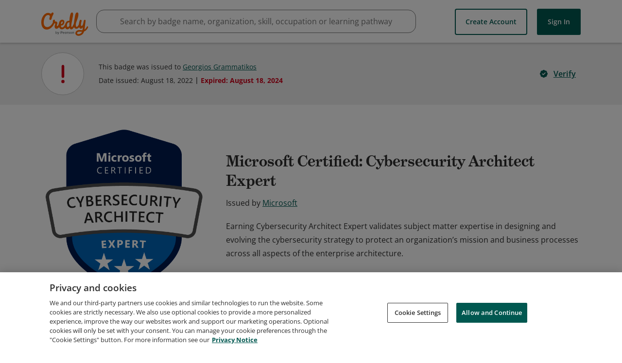

--- FILE ---
content_type: application/javascript
request_url: https://data.pendo.io/data/guide.js/65460ef3-56d0-45a3-7b3b-fe1ec0463054?id=21&jzb=eJx9jktPxCAUhf8L66E82nQeK010MRs18ZG4IrdAKwkDFejUR_rfB2KsO3c3h8N3vm90NtEkH44KHZB4uL27uRdPIr1_ta8zl7w_og0CKf3kUqm4ydoNmoLN7beUxnggZJ7nSgat7Gcl_Yl0oAYdSberoWv3CjO1pbih-y2Gpma4axjnivbQS5bZ3qqXP4Mf_EknUJAAHVa9cpp_FC24YYJB54Z24vnxavTRfKBllf8FlIWcjhC0S9frW47yYvnOKaGMcMrbjD3rEI13Ja5ququYGINX2Hi0LBepqGXS&v=2.308.1_prod-io&ct=1768939373516
body_size: 62
content:
pendo.guidesPayload({"guides":[],"normalizedUrl":"http://www.credly.com/badges/b83ab69d-1d70-4097-a431-b4122d0fafc1","lastGuideStepSeen":{"isMultiStep":false,"state":""},"guideWidget":{"enabled":false,"hidePoweredBy":false},"guideCssUrl":"","throttling":{"count":1,"enabled":true,"interval":1,"unit":"Day"},"autoOrdering":[],"globalJsUrl":"","segmentFlags":[],"designerEnabled":false,"features":null,"id":"21","preventCodeInjection":false});